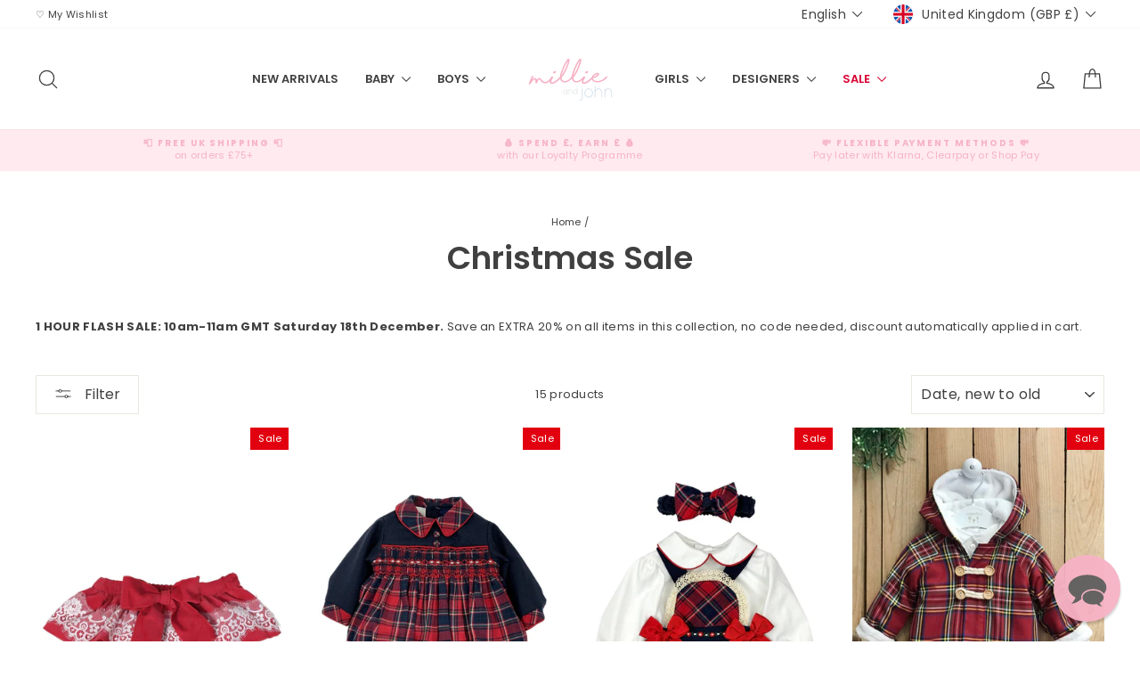

--- FILE ---
content_type: application/javascript
request_url: https://ecommplugins-trustboxsettings.trustpilot.com/millie-and-john.myshopify.com.js?settings=1571246528187&shop=millie-and-john.myshopify.com
body_size: 233
content:
const trustpilot_trustbox_settings = {"trustboxes":[],"activeTrustbox":0,"pageUrls":{"landing":"https://millie-and-john.myshopify.com","category":"https://millie-and-john.myshopify.com/collections/25-off-top-brands","product":"https://millie-and-john.myshopify.com/products/babys-1st-christmas-photo-frame"}};
dispatchEvent(new CustomEvent('trustpilotTrustboxSettingsLoaded'));